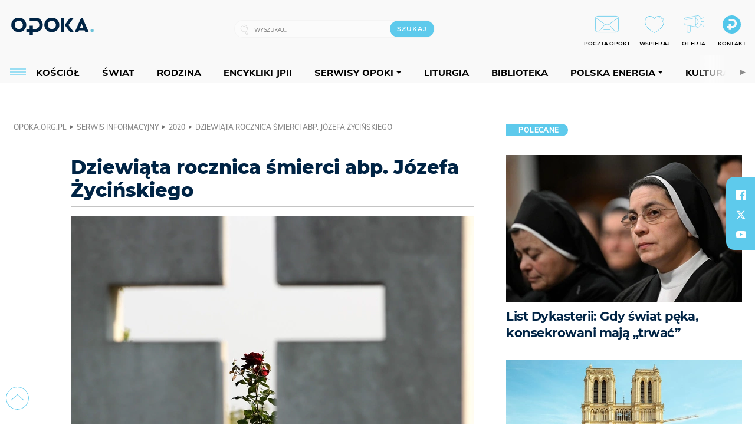

--- FILE ---
content_type: text/html; charset=utf-8
request_url: https://www.google.com/recaptcha/api2/anchor?ar=1&k=6LcwOuwUAAAAAKq9wIGoW2B5ey8UAQjuipIUAvZT&co=aHR0cHM6Ly9vcG9rYS5vcmcucGw6NDQz&hl=en&v=N67nZn4AqZkNcbeMu4prBgzg&size=invisible&anchor-ms=20000&execute-ms=30000&cb=cnjjfx6lizho
body_size: 48745
content:
<!DOCTYPE HTML><html dir="ltr" lang="en"><head><meta http-equiv="Content-Type" content="text/html; charset=UTF-8">
<meta http-equiv="X-UA-Compatible" content="IE=edge">
<title>reCAPTCHA</title>
<style type="text/css">
/* cyrillic-ext */
@font-face {
  font-family: 'Roboto';
  font-style: normal;
  font-weight: 400;
  font-stretch: 100%;
  src: url(//fonts.gstatic.com/s/roboto/v48/KFO7CnqEu92Fr1ME7kSn66aGLdTylUAMa3GUBHMdazTgWw.woff2) format('woff2');
  unicode-range: U+0460-052F, U+1C80-1C8A, U+20B4, U+2DE0-2DFF, U+A640-A69F, U+FE2E-FE2F;
}
/* cyrillic */
@font-face {
  font-family: 'Roboto';
  font-style: normal;
  font-weight: 400;
  font-stretch: 100%;
  src: url(//fonts.gstatic.com/s/roboto/v48/KFO7CnqEu92Fr1ME7kSn66aGLdTylUAMa3iUBHMdazTgWw.woff2) format('woff2');
  unicode-range: U+0301, U+0400-045F, U+0490-0491, U+04B0-04B1, U+2116;
}
/* greek-ext */
@font-face {
  font-family: 'Roboto';
  font-style: normal;
  font-weight: 400;
  font-stretch: 100%;
  src: url(//fonts.gstatic.com/s/roboto/v48/KFO7CnqEu92Fr1ME7kSn66aGLdTylUAMa3CUBHMdazTgWw.woff2) format('woff2');
  unicode-range: U+1F00-1FFF;
}
/* greek */
@font-face {
  font-family: 'Roboto';
  font-style: normal;
  font-weight: 400;
  font-stretch: 100%;
  src: url(//fonts.gstatic.com/s/roboto/v48/KFO7CnqEu92Fr1ME7kSn66aGLdTylUAMa3-UBHMdazTgWw.woff2) format('woff2');
  unicode-range: U+0370-0377, U+037A-037F, U+0384-038A, U+038C, U+038E-03A1, U+03A3-03FF;
}
/* math */
@font-face {
  font-family: 'Roboto';
  font-style: normal;
  font-weight: 400;
  font-stretch: 100%;
  src: url(//fonts.gstatic.com/s/roboto/v48/KFO7CnqEu92Fr1ME7kSn66aGLdTylUAMawCUBHMdazTgWw.woff2) format('woff2');
  unicode-range: U+0302-0303, U+0305, U+0307-0308, U+0310, U+0312, U+0315, U+031A, U+0326-0327, U+032C, U+032F-0330, U+0332-0333, U+0338, U+033A, U+0346, U+034D, U+0391-03A1, U+03A3-03A9, U+03B1-03C9, U+03D1, U+03D5-03D6, U+03F0-03F1, U+03F4-03F5, U+2016-2017, U+2034-2038, U+203C, U+2040, U+2043, U+2047, U+2050, U+2057, U+205F, U+2070-2071, U+2074-208E, U+2090-209C, U+20D0-20DC, U+20E1, U+20E5-20EF, U+2100-2112, U+2114-2115, U+2117-2121, U+2123-214F, U+2190, U+2192, U+2194-21AE, U+21B0-21E5, U+21F1-21F2, U+21F4-2211, U+2213-2214, U+2216-22FF, U+2308-230B, U+2310, U+2319, U+231C-2321, U+2336-237A, U+237C, U+2395, U+239B-23B7, U+23D0, U+23DC-23E1, U+2474-2475, U+25AF, U+25B3, U+25B7, U+25BD, U+25C1, U+25CA, U+25CC, U+25FB, U+266D-266F, U+27C0-27FF, U+2900-2AFF, U+2B0E-2B11, U+2B30-2B4C, U+2BFE, U+3030, U+FF5B, U+FF5D, U+1D400-1D7FF, U+1EE00-1EEFF;
}
/* symbols */
@font-face {
  font-family: 'Roboto';
  font-style: normal;
  font-weight: 400;
  font-stretch: 100%;
  src: url(//fonts.gstatic.com/s/roboto/v48/KFO7CnqEu92Fr1ME7kSn66aGLdTylUAMaxKUBHMdazTgWw.woff2) format('woff2');
  unicode-range: U+0001-000C, U+000E-001F, U+007F-009F, U+20DD-20E0, U+20E2-20E4, U+2150-218F, U+2190, U+2192, U+2194-2199, U+21AF, U+21E6-21F0, U+21F3, U+2218-2219, U+2299, U+22C4-22C6, U+2300-243F, U+2440-244A, U+2460-24FF, U+25A0-27BF, U+2800-28FF, U+2921-2922, U+2981, U+29BF, U+29EB, U+2B00-2BFF, U+4DC0-4DFF, U+FFF9-FFFB, U+10140-1018E, U+10190-1019C, U+101A0, U+101D0-101FD, U+102E0-102FB, U+10E60-10E7E, U+1D2C0-1D2D3, U+1D2E0-1D37F, U+1F000-1F0FF, U+1F100-1F1AD, U+1F1E6-1F1FF, U+1F30D-1F30F, U+1F315, U+1F31C, U+1F31E, U+1F320-1F32C, U+1F336, U+1F378, U+1F37D, U+1F382, U+1F393-1F39F, U+1F3A7-1F3A8, U+1F3AC-1F3AF, U+1F3C2, U+1F3C4-1F3C6, U+1F3CA-1F3CE, U+1F3D4-1F3E0, U+1F3ED, U+1F3F1-1F3F3, U+1F3F5-1F3F7, U+1F408, U+1F415, U+1F41F, U+1F426, U+1F43F, U+1F441-1F442, U+1F444, U+1F446-1F449, U+1F44C-1F44E, U+1F453, U+1F46A, U+1F47D, U+1F4A3, U+1F4B0, U+1F4B3, U+1F4B9, U+1F4BB, U+1F4BF, U+1F4C8-1F4CB, U+1F4D6, U+1F4DA, U+1F4DF, U+1F4E3-1F4E6, U+1F4EA-1F4ED, U+1F4F7, U+1F4F9-1F4FB, U+1F4FD-1F4FE, U+1F503, U+1F507-1F50B, U+1F50D, U+1F512-1F513, U+1F53E-1F54A, U+1F54F-1F5FA, U+1F610, U+1F650-1F67F, U+1F687, U+1F68D, U+1F691, U+1F694, U+1F698, U+1F6AD, U+1F6B2, U+1F6B9-1F6BA, U+1F6BC, U+1F6C6-1F6CF, U+1F6D3-1F6D7, U+1F6E0-1F6EA, U+1F6F0-1F6F3, U+1F6F7-1F6FC, U+1F700-1F7FF, U+1F800-1F80B, U+1F810-1F847, U+1F850-1F859, U+1F860-1F887, U+1F890-1F8AD, U+1F8B0-1F8BB, U+1F8C0-1F8C1, U+1F900-1F90B, U+1F93B, U+1F946, U+1F984, U+1F996, U+1F9E9, U+1FA00-1FA6F, U+1FA70-1FA7C, U+1FA80-1FA89, U+1FA8F-1FAC6, U+1FACE-1FADC, U+1FADF-1FAE9, U+1FAF0-1FAF8, U+1FB00-1FBFF;
}
/* vietnamese */
@font-face {
  font-family: 'Roboto';
  font-style: normal;
  font-weight: 400;
  font-stretch: 100%;
  src: url(//fonts.gstatic.com/s/roboto/v48/KFO7CnqEu92Fr1ME7kSn66aGLdTylUAMa3OUBHMdazTgWw.woff2) format('woff2');
  unicode-range: U+0102-0103, U+0110-0111, U+0128-0129, U+0168-0169, U+01A0-01A1, U+01AF-01B0, U+0300-0301, U+0303-0304, U+0308-0309, U+0323, U+0329, U+1EA0-1EF9, U+20AB;
}
/* latin-ext */
@font-face {
  font-family: 'Roboto';
  font-style: normal;
  font-weight: 400;
  font-stretch: 100%;
  src: url(//fonts.gstatic.com/s/roboto/v48/KFO7CnqEu92Fr1ME7kSn66aGLdTylUAMa3KUBHMdazTgWw.woff2) format('woff2');
  unicode-range: U+0100-02BA, U+02BD-02C5, U+02C7-02CC, U+02CE-02D7, U+02DD-02FF, U+0304, U+0308, U+0329, U+1D00-1DBF, U+1E00-1E9F, U+1EF2-1EFF, U+2020, U+20A0-20AB, U+20AD-20C0, U+2113, U+2C60-2C7F, U+A720-A7FF;
}
/* latin */
@font-face {
  font-family: 'Roboto';
  font-style: normal;
  font-weight: 400;
  font-stretch: 100%;
  src: url(//fonts.gstatic.com/s/roboto/v48/KFO7CnqEu92Fr1ME7kSn66aGLdTylUAMa3yUBHMdazQ.woff2) format('woff2');
  unicode-range: U+0000-00FF, U+0131, U+0152-0153, U+02BB-02BC, U+02C6, U+02DA, U+02DC, U+0304, U+0308, U+0329, U+2000-206F, U+20AC, U+2122, U+2191, U+2193, U+2212, U+2215, U+FEFF, U+FFFD;
}
/* cyrillic-ext */
@font-face {
  font-family: 'Roboto';
  font-style: normal;
  font-weight: 500;
  font-stretch: 100%;
  src: url(//fonts.gstatic.com/s/roboto/v48/KFO7CnqEu92Fr1ME7kSn66aGLdTylUAMa3GUBHMdazTgWw.woff2) format('woff2');
  unicode-range: U+0460-052F, U+1C80-1C8A, U+20B4, U+2DE0-2DFF, U+A640-A69F, U+FE2E-FE2F;
}
/* cyrillic */
@font-face {
  font-family: 'Roboto';
  font-style: normal;
  font-weight: 500;
  font-stretch: 100%;
  src: url(//fonts.gstatic.com/s/roboto/v48/KFO7CnqEu92Fr1ME7kSn66aGLdTylUAMa3iUBHMdazTgWw.woff2) format('woff2');
  unicode-range: U+0301, U+0400-045F, U+0490-0491, U+04B0-04B1, U+2116;
}
/* greek-ext */
@font-face {
  font-family: 'Roboto';
  font-style: normal;
  font-weight: 500;
  font-stretch: 100%;
  src: url(//fonts.gstatic.com/s/roboto/v48/KFO7CnqEu92Fr1ME7kSn66aGLdTylUAMa3CUBHMdazTgWw.woff2) format('woff2');
  unicode-range: U+1F00-1FFF;
}
/* greek */
@font-face {
  font-family: 'Roboto';
  font-style: normal;
  font-weight: 500;
  font-stretch: 100%;
  src: url(//fonts.gstatic.com/s/roboto/v48/KFO7CnqEu92Fr1ME7kSn66aGLdTylUAMa3-UBHMdazTgWw.woff2) format('woff2');
  unicode-range: U+0370-0377, U+037A-037F, U+0384-038A, U+038C, U+038E-03A1, U+03A3-03FF;
}
/* math */
@font-face {
  font-family: 'Roboto';
  font-style: normal;
  font-weight: 500;
  font-stretch: 100%;
  src: url(//fonts.gstatic.com/s/roboto/v48/KFO7CnqEu92Fr1ME7kSn66aGLdTylUAMawCUBHMdazTgWw.woff2) format('woff2');
  unicode-range: U+0302-0303, U+0305, U+0307-0308, U+0310, U+0312, U+0315, U+031A, U+0326-0327, U+032C, U+032F-0330, U+0332-0333, U+0338, U+033A, U+0346, U+034D, U+0391-03A1, U+03A3-03A9, U+03B1-03C9, U+03D1, U+03D5-03D6, U+03F0-03F1, U+03F4-03F5, U+2016-2017, U+2034-2038, U+203C, U+2040, U+2043, U+2047, U+2050, U+2057, U+205F, U+2070-2071, U+2074-208E, U+2090-209C, U+20D0-20DC, U+20E1, U+20E5-20EF, U+2100-2112, U+2114-2115, U+2117-2121, U+2123-214F, U+2190, U+2192, U+2194-21AE, U+21B0-21E5, U+21F1-21F2, U+21F4-2211, U+2213-2214, U+2216-22FF, U+2308-230B, U+2310, U+2319, U+231C-2321, U+2336-237A, U+237C, U+2395, U+239B-23B7, U+23D0, U+23DC-23E1, U+2474-2475, U+25AF, U+25B3, U+25B7, U+25BD, U+25C1, U+25CA, U+25CC, U+25FB, U+266D-266F, U+27C0-27FF, U+2900-2AFF, U+2B0E-2B11, U+2B30-2B4C, U+2BFE, U+3030, U+FF5B, U+FF5D, U+1D400-1D7FF, U+1EE00-1EEFF;
}
/* symbols */
@font-face {
  font-family: 'Roboto';
  font-style: normal;
  font-weight: 500;
  font-stretch: 100%;
  src: url(//fonts.gstatic.com/s/roboto/v48/KFO7CnqEu92Fr1ME7kSn66aGLdTylUAMaxKUBHMdazTgWw.woff2) format('woff2');
  unicode-range: U+0001-000C, U+000E-001F, U+007F-009F, U+20DD-20E0, U+20E2-20E4, U+2150-218F, U+2190, U+2192, U+2194-2199, U+21AF, U+21E6-21F0, U+21F3, U+2218-2219, U+2299, U+22C4-22C6, U+2300-243F, U+2440-244A, U+2460-24FF, U+25A0-27BF, U+2800-28FF, U+2921-2922, U+2981, U+29BF, U+29EB, U+2B00-2BFF, U+4DC0-4DFF, U+FFF9-FFFB, U+10140-1018E, U+10190-1019C, U+101A0, U+101D0-101FD, U+102E0-102FB, U+10E60-10E7E, U+1D2C0-1D2D3, U+1D2E0-1D37F, U+1F000-1F0FF, U+1F100-1F1AD, U+1F1E6-1F1FF, U+1F30D-1F30F, U+1F315, U+1F31C, U+1F31E, U+1F320-1F32C, U+1F336, U+1F378, U+1F37D, U+1F382, U+1F393-1F39F, U+1F3A7-1F3A8, U+1F3AC-1F3AF, U+1F3C2, U+1F3C4-1F3C6, U+1F3CA-1F3CE, U+1F3D4-1F3E0, U+1F3ED, U+1F3F1-1F3F3, U+1F3F5-1F3F7, U+1F408, U+1F415, U+1F41F, U+1F426, U+1F43F, U+1F441-1F442, U+1F444, U+1F446-1F449, U+1F44C-1F44E, U+1F453, U+1F46A, U+1F47D, U+1F4A3, U+1F4B0, U+1F4B3, U+1F4B9, U+1F4BB, U+1F4BF, U+1F4C8-1F4CB, U+1F4D6, U+1F4DA, U+1F4DF, U+1F4E3-1F4E6, U+1F4EA-1F4ED, U+1F4F7, U+1F4F9-1F4FB, U+1F4FD-1F4FE, U+1F503, U+1F507-1F50B, U+1F50D, U+1F512-1F513, U+1F53E-1F54A, U+1F54F-1F5FA, U+1F610, U+1F650-1F67F, U+1F687, U+1F68D, U+1F691, U+1F694, U+1F698, U+1F6AD, U+1F6B2, U+1F6B9-1F6BA, U+1F6BC, U+1F6C6-1F6CF, U+1F6D3-1F6D7, U+1F6E0-1F6EA, U+1F6F0-1F6F3, U+1F6F7-1F6FC, U+1F700-1F7FF, U+1F800-1F80B, U+1F810-1F847, U+1F850-1F859, U+1F860-1F887, U+1F890-1F8AD, U+1F8B0-1F8BB, U+1F8C0-1F8C1, U+1F900-1F90B, U+1F93B, U+1F946, U+1F984, U+1F996, U+1F9E9, U+1FA00-1FA6F, U+1FA70-1FA7C, U+1FA80-1FA89, U+1FA8F-1FAC6, U+1FACE-1FADC, U+1FADF-1FAE9, U+1FAF0-1FAF8, U+1FB00-1FBFF;
}
/* vietnamese */
@font-face {
  font-family: 'Roboto';
  font-style: normal;
  font-weight: 500;
  font-stretch: 100%;
  src: url(//fonts.gstatic.com/s/roboto/v48/KFO7CnqEu92Fr1ME7kSn66aGLdTylUAMa3OUBHMdazTgWw.woff2) format('woff2');
  unicode-range: U+0102-0103, U+0110-0111, U+0128-0129, U+0168-0169, U+01A0-01A1, U+01AF-01B0, U+0300-0301, U+0303-0304, U+0308-0309, U+0323, U+0329, U+1EA0-1EF9, U+20AB;
}
/* latin-ext */
@font-face {
  font-family: 'Roboto';
  font-style: normal;
  font-weight: 500;
  font-stretch: 100%;
  src: url(//fonts.gstatic.com/s/roboto/v48/KFO7CnqEu92Fr1ME7kSn66aGLdTylUAMa3KUBHMdazTgWw.woff2) format('woff2');
  unicode-range: U+0100-02BA, U+02BD-02C5, U+02C7-02CC, U+02CE-02D7, U+02DD-02FF, U+0304, U+0308, U+0329, U+1D00-1DBF, U+1E00-1E9F, U+1EF2-1EFF, U+2020, U+20A0-20AB, U+20AD-20C0, U+2113, U+2C60-2C7F, U+A720-A7FF;
}
/* latin */
@font-face {
  font-family: 'Roboto';
  font-style: normal;
  font-weight: 500;
  font-stretch: 100%;
  src: url(//fonts.gstatic.com/s/roboto/v48/KFO7CnqEu92Fr1ME7kSn66aGLdTylUAMa3yUBHMdazQ.woff2) format('woff2');
  unicode-range: U+0000-00FF, U+0131, U+0152-0153, U+02BB-02BC, U+02C6, U+02DA, U+02DC, U+0304, U+0308, U+0329, U+2000-206F, U+20AC, U+2122, U+2191, U+2193, U+2212, U+2215, U+FEFF, U+FFFD;
}
/* cyrillic-ext */
@font-face {
  font-family: 'Roboto';
  font-style: normal;
  font-weight: 900;
  font-stretch: 100%;
  src: url(//fonts.gstatic.com/s/roboto/v48/KFO7CnqEu92Fr1ME7kSn66aGLdTylUAMa3GUBHMdazTgWw.woff2) format('woff2');
  unicode-range: U+0460-052F, U+1C80-1C8A, U+20B4, U+2DE0-2DFF, U+A640-A69F, U+FE2E-FE2F;
}
/* cyrillic */
@font-face {
  font-family: 'Roboto';
  font-style: normal;
  font-weight: 900;
  font-stretch: 100%;
  src: url(//fonts.gstatic.com/s/roboto/v48/KFO7CnqEu92Fr1ME7kSn66aGLdTylUAMa3iUBHMdazTgWw.woff2) format('woff2');
  unicode-range: U+0301, U+0400-045F, U+0490-0491, U+04B0-04B1, U+2116;
}
/* greek-ext */
@font-face {
  font-family: 'Roboto';
  font-style: normal;
  font-weight: 900;
  font-stretch: 100%;
  src: url(//fonts.gstatic.com/s/roboto/v48/KFO7CnqEu92Fr1ME7kSn66aGLdTylUAMa3CUBHMdazTgWw.woff2) format('woff2');
  unicode-range: U+1F00-1FFF;
}
/* greek */
@font-face {
  font-family: 'Roboto';
  font-style: normal;
  font-weight: 900;
  font-stretch: 100%;
  src: url(//fonts.gstatic.com/s/roboto/v48/KFO7CnqEu92Fr1ME7kSn66aGLdTylUAMa3-UBHMdazTgWw.woff2) format('woff2');
  unicode-range: U+0370-0377, U+037A-037F, U+0384-038A, U+038C, U+038E-03A1, U+03A3-03FF;
}
/* math */
@font-face {
  font-family: 'Roboto';
  font-style: normal;
  font-weight: 900;
  font-stretch: 100%;
  src: url(//fonts.gstatic.com/s/roboto/v48/KFO7CnqEu92Fr1ME7kSn66aGLdTylUAMawCUBHMdazTgWw.woff2) format('woff2');
  unicode-range: U+0302-0303, U+0305, U+0307-0308, U+0310, U+0312, U+0315, U+031A, U+0326-0327, U+032C, U+032F-0330, U+0332-0333, U+0338, U+033A, U+0346, U+034D, U+0391-03A1, U+03A3-03A9, U+03B1-03C9, U+03D1, U+03D5-03D6, U+03F0-03F1, U+03F4-03F5, U+2016-2017, U+2034-2038, U+203C, U+2040, U+2043, U+2047, U+2050, U+2057, U+205F, U+2070-2071, U+2074-208E, U+2090-209C, U+20D0-20DC, U+20E1, U+20E5-20EF, U+2100-2112, U+2114-2115, U+2117-2121, U+2123-214F, U+2190, U+2192, U+2194-21AE, U+21B0-21E5, U+21F1-21F2, U+21F4-2211, U+2213-2214, U+2216-22FF, U+2308-230B, U+2310, U+2319, U+231C-2321, U+2336-237A, U+237C, U+2395, U+239B-23B7, U+23D0, U+23DC-23E1, U+2474-2475, U+25AF, U+25B3, U+25B7, U+25BD, U+25C1, U+25CA, U+25CC, U+25FB, U+266D-266F, U+27C0-27FF, U+2900-2AFF, U+2B0E-2B11, U+2B30-2B4C, U+2BFE, U+3030, U+FF5B, U+FF5D, U+1D400-1D7FF, U+1EE00-1EEFF;
}
/* symbols */
@font-face {
  font-family: 'Roboto';
  font-style: normal;
  font-weight: 900;
  font-stretch: 100%;
  src: url(//fonts.gstatic.com/s/roboto/v48/KFO7CnqEu92Fr1ME7kSn66aGLdTylUAMaxKUBHMdazTgWw.woff2) format('woff2');
  unicode-range: U+0001-000C, U+000E-001F, U+007F-009F, U+20DD-20E0, U+20E2-20E4, U+2150-218F, U+2190, U+2192, U+2194-2199, U+21AF, U+21E6-21F0, U+21F3, U+2218-2219, U+2299, U+22C4-22C6, U+2300-243F, U+2440-244A, U+2460-24FF, U+25A0-27BF, U+2800-28FF, U+2921-2922, U+2981, U+29BF, U+29EB, U+2B00-2BFF, U+4DC0-4DFF, U+FFF9-FFFB, U+10140-1018E, U+10190-1019C, U+101A0, U+101D0-101FD, U+102E0-102FB, U+10E60-10E7E, U+1D2C0-1D2D3, U+1D2E0-1D37F, U+1F000-1F0FF, U+1F100-1F1AD, U+1F1E6-1F1FF, U+1F30D-1F30F, U+1F315, U+1F31C, U+1F31E, U+1F320-1F32C, U+1F336, U+1F378, U+1F37D, U+1F382, U+1F393-1F39F, U+1F3A7-1F3A8, U+1F3AC-1F3AF, U+1F3C2, U+1F3C4-1F3C6, U+1F3CA-1F3CE, U+1F3D4-1F3E0, U+1F3ED, U+1F3F1-1F3F3, U+1F3F5-1F3F7, U+1F408, U+1F415, U+1F41F, U+1F426, U+1F43F, U+1F441-1F442, U+1F444, U+1F446-1F449, U+1F44C-1F44E, U+1F453, U+1F46A, U+1F47D, U+1F4A3, U+1F4B0, U+1F4B3, U+1F4B9, U+1F4BB, U+1F4BF, U+1F4C8-1F4CB, U+1F4D6, U+1F4DA, U+1F4DF, U+1F4E3-1F4E6, U+1F4EA-1F4ED, U+1F4F7, U+1F4F9-1F4FB, U+1F4FD-1F4FE, U+1F503, U+1F507-1F50B, U+1F50D, U+1F512-1F513, U+1F53E-1F54A, U+1F54F-1F5FA, U+1F610, U+1F650-1F67F, U+1F687, U+1F68D, U+1F691, U+1F694, U+1F698, U+1F6AD, U+1F6B2, U+1F6B9-1F6BA, U+1F6BC, U+1F6C6-1F6CF, U+1F6D3-1F6D7, U+1F6E0-1F6EA, U+1F6F0-1F6F3, U+1F6F7-1F6FC, U+1F700-1F7FF, U+1F800-1F80B, U+1F810-1F847, U+1F850-1F859, U+1F860-1F887, U+1F890-1F8AD, U+1F8B0-1F8BB, U+1F8C0-1F8C1, U+1F900-1F90B, U+1F93B, U+1F946, U+1F984, U+1F996, U+1F9E9, U+1FA00-1FA6F, U+1FA70-1FA7C, U+1FA80-1FA89, U+1FA8F-1FAC6, U+1FACE-1FADC, U+1FADF-1FAE9, U+1FAF0-1FAF8, U+1FB00-1FBFF;
}
/* vietnamese */
@font-face {
  font-family: 'Roboto';
  font-style: normal;
  font-weight: 900;
  font-stretch: 100%;
  src: url(//fonts.gstatic.com/s/roboto/v48/KFO7CnqEu92Fr1ME7kSn66aGLdTylUAMa3OUBHMdazTgWw.woff2) format('woff2');
  unicode-range: U+0102-0103, U+0110-0111, U+0128-0129, U+0168-0169, U+01A0-01A1, U+01AF-01B0, U+0300-0301, U+0303-0304, U+0308-0309, U+0323, U+0329, U+1EA0-1EF9, U+20AB;
}
/* latin-ext */
@font-face {
  font-family: 'Roboto';
  font-style: normal;
  font-weight: 900;
  font-stretch: 100%;
  src: url(//fonts.gstatic.com/s/roboto/v48/KFO7CnqEu92Fr1ME7kSn66aGLdTylUAMa3KUBHMdazTgWw.woff2) format('woff2');
  unicode-range: U+0100-02BA, U+02BD-02C5, U+02C7-02CC, U+02CE-02D7, U+02DD-02FF, U+0304, U+0308, U+0329, U+1D00-1DBF, U+1E00-1E9F, U+1EF2-1EFF, U+2020, U+20A0-20AB, U+20AD-20C0, U+2113, U+2C60-2C7F, U+A720-A7FF;
}
/* latin */
@font-face {
  font-family: 'Roboto';
  font-style: normal;
  font-weight: 900;
  font-stretch: 100%;
  src: url(//fonts.gstatic.com/s/roboto/v48/KFO7CnqEu92Fr1ME7kSn66aGLdTylUAMa3yUBHMdazQ.woff2) format('woff2');
  unicode-range: U+0000-00FF, U+0131, U+0152-0153, U+02BB-02BC, U+02C6, U+02DA, U+02DC, U+0304, U+0308, U+0329, U+2000-206F, U+20AC, U+2122, U+2191, U+2193, U+2212, U+2215, U+FEFF, U+FFFD;
}

</style>
<link rel="stylesheet" type="text/css" href="https://www.gstatic.com/recaptcha/releases/N67nZn4AqZkNcbeMu4prBgzg/styles__ltr.css">
<script nonce="IoE_x5_gwznAVZrfjssBEA" type="text/javascript">window['__recaptcha_api'] = 'https://www.google.com/recaptcha/api2/';</script>
<script type="text/javascript" src="https://www.gstatic.com/recaptcha/releases/N67nZn4AqZkNcbeMu4prBgzg/recaptcha__en.js" nonce="IoE_x5_gwznAVZrfjssBEA">
      
    </script></head>
<body><div id="rc-anchor-alert" class="rc-anchor-alert"></div>
<input type="hidden" id="recaptcha-token" value="[base64]">
<script type="text/javascript" nonce="IoE_x5_gwznAVZrfjssBEA">
      recaptcha.anchor.Main.init("[\x22ainput\x22,[\x22bgdata\x22,\x22\x22,\[base64]/[base64]/[base64]/ZyhXLGgpOnEoW04sMjEsbF0sVywwKSxoKSxmYWxzZSxmYWxzZSl9Y2F0Y2goayl7RygzNTgsVyk/[base64]/[base64]/[base64]/[base64]/[base64]/[base64]/[base64]/bmV3IEJbT10oRFswXSk6dz09Mj9uZXcgQltPXShEWzBdLERbMV0pOnc9PTM/bmV3IEJbT10oRFswXSxEWzFdLERbMl0pOnc9PTQ/[base64]/[base64]/[base64]/[base64]/[base64]\\u003d\x22,\[base64]\\u003d\\u003d\x22,\x22w5R7w5fDqcKPwpMBXgbCocKBwowgwpRSwq/CuMKIw5rDil9JazBKw7JFG1IFRCPDqMKgwqt4cFNWc2oxwr3CnHHDqXzDlhbCtj/Do8K/[base64]/DslZFIcOVwptYwo/DsyZRwpNVXMO1UMKlwofCn8KBwrDCn3U8wqJrwrXCkMO6wrzDmX7Dk8ODBsK1wqzCmgZSK34WDgfCgsKBwpllw4tgwrE1CMKTPMKmwrXDjBXCmzwfw6xbGVvDucKEwpBCaEpHGcKVwpseU8OHQHVJw6ASwqVFGy3Cp8Olw5/CucOZJxxUw4/DpcKewpzDqzbDjGTDqXHCocODw4Zgw7w0w6PDvwjCjgoTwq8nYgTDiMK7GB7DoMKlPzfCr8OEXcKeSRzDl8KEw6HCjW8DM8O0w7HCsR85w5RhwrjDgCwRw5o8cDNofcOAwpNDw5AJw6crA3l7w78+wrlCVGgVB8O0w6TDuGBew4l6VwgcTE/DvMKjw5Bue8OTDMOfMcORGsK8wrHChwgHw4nCkcKtNMKDw6FrGsOjXxZ4EENFwo50wrJjEMO7J3vDtRwFJsOlwq/DmcK0w6I/DzvDs8OvQ0F3N8KowrLCsMK3w4rDpcOGwpXDscOvw7vChV5hf8KpwpkRUTwFw6jDjh7DrcOkw63DosOrdsOgwrzCvMKawqvCjQ5dwpM3f8OdwoNmwqJ+w5jDrMOxGWHCkVrCvxBIwpQtK8ORwpvDqcK+Y8Orw5vCkMKAw75xADXDgMKPwr/CqMOdWFvDuFNXwojDviMTw6/Cln/CgmNHcGslB8O7FmJJZWTDombCm8OWwoDCgcOzI3TCvxTClgI6fATCr8Oiw5tzw6tRwohnwqBMZjLCm3vDlMKGecOyGcO3dAgRwq/CliYiw6vCkljCmMOYQcO8ayzCtcOcw7TDg8KUw7wSw6fCtMOgwofCq3w8wr5dDHTDsMKJw5HCq8KwXTEqAT4kwrUvSMKcwo5fEsOrwpjDhMOQwp/DvsKKw7VHw6rDiMKhw740wrJcwrfCljg6YcKXVWdSworDi8OkwpVxw6V1w7TDuQ4fE8KFPMOcPHQWO0dCElsHcSDCgz/[base64]/CgRQPdcKhwqRRc2c9agPCpcKJw6oMBMKOYsOwaQIXw5B4wpTDhCjChsOEwobDusOHw5vDgQUYwrXCsX0RwoLDq8KJHMKKw5XCpsKtf1HDq8K+T8KrCcKAw5JlAsKyaF3Dp8KNBSDDh8Oxwq/DgsKHOMKmw5LDuk3ClMOZdcK4wrgtXCzDlcORBcO4wqZhwq45w6szIcKmX2luwqJ6w7IdLcK/w4DDvF4HfcOSQytGwoLDisOFwoYEw4M5w6YAwrfDq8K5f8OIEsOlwo5bwqfClyTChsOeF1Z8T8O5MMKhUV9NdFDCm8OYfsO+w7kjF8Kgwr18wrVOwrpzS8KkwqHCtsOdw7kDGsKobsOvKzbDnsK6wqvDssK/wqTChFAYG8KbwpbDpmg7w6LDssOMK8OOwr3ClMODZk9PwpLCrQIWwoDCoMKvYns4VsO6RBDCp8OFw5PDsClcdsK6IHnCvcKfLx9ibsOcZHVjwrTCoCEhw4R1NlHDlsKpwo7Dk8Kbw6HDp8OPWcO7w6nCnsK4YsOfw5vDrcKowobDg3M+AsOswo/Dl8Oaw4EPMTQrf8O5w7vDuCJ3w5JHw7bDnltZwojDuVrCtMKOw5XDs8Otwr7CucKNWcONC8KUcsOpw5Bowr1tw4R1w7XCusO9w4cCasKAe0XChTXCuhXDvMK1wonCh1zCmsKXWR5cWBvCkR/[base64]/Dg8OwNsKyN8Oxw6wTIFzCi8O7w5J6BTLDmHfCgTYIw6LCglk1wpPCv8OlLMKLKBAZwpjDh8KPI1XDi8KiOUPDo0jDrnbDjgcqUcORGcOCX8KEw6hNw489woTDgsKtwpfCtx/Co8OPwpIEw4/[base64]/w5IXw4tKFAN9BmFcwrvDoU0fFsONwrHDu8KwYy/CtMOxaUQ7woJmLMOUwobDnMO9w6BfPGIQw5MpesKxCzLDgsKFwpUdw5PDnMO0C8KROsOaQcOfLsK1w5jDvcObwqzDrC/CpcOFacOnwqEGJl/DoibCocOSw6rChcKtwoXChWrCu8Kgwr4lYsKkeMKZcVUIw5Vyw7waflYzCMOZcTLDowvCgMOcZC/DkhHDu2YKE8OLwrPCp8OSw4prw4wMw4hXZcOEDcKAd8KFw5IZWMOCw4UKbibDhsK7VMKdw7bChMOGLMORACPCvwNBw7o1ChrCjC5gPMKKw77CvD7Dkj8hNsONUjvClCrCksK3NsO2wpjChXYNDcK0GsKBwopTwp/DkFzDtgImw63DosKhT8OrAcOPw7dkw4Nva8OWAQ0mw7oRNTTDicKfw5RQT8OTwpPDgkBMN8KxwrLDv8KYwqDDok9YdMKuB8Kgwo0fIlI7wo0Ew77DpMKgwq1cew3CgiHDpsKBw4l/[base64]/CjGhaw7NDwq7DrF8aVsKDWHU3w7rChHDCr8ONfsKIW8Otw5bCtcOtZsKRwobDucOvwp5teHsKwoXDi8KEw6pSQsOldMK4wrdadMKqwpxLw6XCvcO1S8OTw6nDtsK2DXjDnw7DtcKVw73CisKldGVbNMOQBMOIwqkjw5Q5C1kfNzdzwqrCtFTCusK+Wg/DiU3CmWgzRFfDkQIxC8KUTsOxPkXDqmXDtsKNw7hzwoM9WTjCksOtwpdAHivDvy/Dll9RAcObw4PDtj9Hw4HCp8OAZF8qw53CtcO6TkrCj1AOw510ZMKLfsKzw5/[base64]/DiwJaZXDCgMKJw6TDq8OAw6AYHW/CslLCthfCnsO7CzbCuCrCosK5w7JAwpDCj8KvHMKjwoMHMTBgwrHDj8KPVxhHBcKHWsO3CRHCp8KBwrE5CsO4RW0Hw5rCocOad8Oxw6TCvVLCp0cIRAslZVjDqcKAwovCkBslecO9McOvw7fDsMO/E8Ouw6oFA8OSwqsVwq1IwqvCjMKMEcKlwofDmsOsH8OZw5DCmsOtw6PDthDDrilEw5tyB8K5wrzCj8KJb8Kew4bDusOyOxo9w6/Dr8OKV8KoZ8K5wrENTsOHQMKew45YaMKZXm16wpbCl8ODUDFqFMKmworDpg1SfBrCv8O/Q8OnaXc9e2nDvsKnGGBDYFwqJ8K8WVbDr8OhXMKEMcOcwqbCo8O9dj3DsxRvw7LDvsOjwp3CpcOhbVfDmV/[base64]/[base64]/Cq3tjwqbCiEtUw4RQNhbCrFPDu8OYIcKUGSt1ecKLQMOyM0jDiDDCrMKLdDLDl8OdwoDCgXoRDsOCe8Kww51pcsKJw7nChC0Zw7jCtMO4AhbDtQvCmcKNw4TDkwPClUQjVMKxPSDDklvDqsOVw5UcQsKHcUViY8K+w7DDgifCpMKXFsO6wrTDu8KZw556RTHCkB/DpAIfwr0GwpLDqsKww4PCisKzw5bDhiZbasKPVHQARULDgloowpzDu1PCtV/ChsO9wolNw4YIbMK0UcOsecKPw4ZNaRbDr8KKw4psR8O/UTvCtcK3w7nDtcOmTTLCpzsfTMK2w6bCmkTCvl3ChjHDt8OaHcOYw7lAGMOfbRIyCsOsw67Dn8KKwrpFW1jDnsOowq7CmErDlEDDhl0/Y8OdWMOYwonCoMOlwp/DsgjDj8KeRsKUHUjDoMKGwqVqXkTDvELDt8ODQjcrw4hxw6kKw4tGw4rDosO/bcOow6/DjMOsVhEvw7snw7wQcsOVGFNiwpBVw6DDocOBYiFAMsKQwqjCscOXw7PCswgbXcKbGMKiRScdW3jDlngfwq7Dm8K1wp3Dn8Ksw4DDkMOpwr0Pwr3CsTE0wrp/NSJkGsKSw5fDpH/CgFnCtXI8w5TCrcKMPGDCvHlHMUvDq1bCuRcQwow2w73CnsK7w4/DuA7DqsKQw6vDqcOpw7tdb8OlNcO7Hg57N3xZWMK6w40jwoF8woAVw5M/[base64]/esK1w4/DhMKuwpErw5XCjsOXfgrCuz7Dh0nDjlVBw7XDmk4HZEQTL8OjTMKbw7XDnMKMOMO6wrEHd8OWwrvDvMKbw6rDhsKiwrzCshXDmRfCumNnJBbDvWzChgLCjMORIcO/[base64]/CqsKWw7/[base64]/IzxgfmcYTUvDjXnCkzHDigJ3worCjjnCpyjCncK9w4IdwpozImFNYcKOw73Dkg43wo3CuB59wrfCv0U6w5gLw69iw7cbw6DCncOPO8K7w41aeGhdw6bDqkfCjMKqZF9HwqzCmhomPcKdAgkhGQhpHMOTwqDDgMKXfsKuwrfDqDPDpCrCqAkXw7HCun/DhQHDpsKNZhwYw7bDvCDDqH/CsMKsRW8xVsKVwq9PaRHCj8KMw47CicOJQsONwqJpe0diZRTCihrCkcOlF8OBUWHCrWxLQcKEwqN2w45bwonCuMO1wrXCu8KFH8O8Rw7DpcOuw4nCp1VFwpMrVMKHw4NKeMOVFFDCsHLCkigbJ8KodjjDhsK7wrLCrR/DpT3CucKBG3BLwrrCuT3Co3zCgSQyDsKoWcKwBUPDpcOCwo7Cv8K/cy7Csm8cKcOgOcOqwoh0w5XCjcO8asOgw7PCgx3DoQfCmG9SW8K4dnAbw6vDgl8VT8K8w6HCgErDszgJw7d0wqQkEk7CrxLCuU/DuAHDjl3DgWLCqcOwwpNPw7dew4PDkl5HwqNfwpbCt3/DucK8w5HDh8OnY8O8wr94UhF2woTCi8Ozw7cMw7/DrsK6NCzCui7DrnnCh8OnccO6w4hlw5Z/wr9vw4UCw4QUw7PDlMKvfcOywr7DjMKmFsK7ScK4EsKHNMOkw5TCjXhJw6Yowps+w57Dn3vDvUjDhQvDgDTDhwPChxEjfUcXwpnCowrDlsKQMz4ADF7Dr8KAbALDshPDtjvCl8K0w4zDvMK/[base64]/CrsKgw7MMwqLDmMK/w7gIwpDDnBTCnXVbwohrwqpZw6nDlDlmRsKzw5nDi8OxXnQ1TsKrw59iw5nCv1cRwpbDuMOCwpPCtMK7w53CpcKYMMKHw79BwpQBwqhYw7/CimYIw6rCgSXDskDDkj57S8O8wrhtw54DD8OhwpbDqMODDADCqhlzLCjCgsKGK8OmwqvCigTDlnlJcMKbw5E+wq1MDHccwo3DnsONUsO8d8Oswqd/wrzCunnDlMO5ey7CvT/[base64]/LmTCgW/DhMOoXxBiFXp9wqdcNUTCicK/RcKKw7DDgljDjsOYwoHDg8KKwrrDjQzCv8KvaH7Dj8KMwqTDjcOvwqnDrMOXDlTCs1LClcKXw7vCu8OEHMKhwoHDkxkPJj8IesKyckx6CMOaAsORIBlywrrCh8Ova8OLcUs5woDDvEwNwo8+J8KywpjCi1cyw78KSsK1w6fCicOkw4/CgMKzPcKbAxhxUhrCvMO5wrkPwrt8E0Uxw77Ct07DhMKfwozCjMOmwpXDmsORwo8EBMKJci/DqlPDuMKHw5tQB8KEfn/CgDjCmcOZw47DksKdAg/CiMKPDHnCoGpXf8OAwrHCvcKIw5UKP0JVamjDssKDw7wdZcO9AFvDnsKJaQbCgcOuw75AZsKiBcKgU8KeIcK3woRYwpTDviIhwqJ5w5nDtDpnwqDCm0oTwqrDrFJcLsO9wrc+w5HDjU7Ckm06wpbCqsOnw5/CtcKCw6RaOW5kBx7CtwZKCsKif1LCm8KuTwwrR8OrwrlCBw0IKsO0w6bDtgvDn8O0ScOZbsOcP8Khw5dNZyZoRiU1RCVOwr/DsWsuDGdww4Jpw743w6vDuR5bZRRAdGXCtMKnw6wIVh4wN8OMwqLDhhjDtcOyJGTDuiN0OBVywrjCiyQ3wok5SA3CjMO5wpzCij7CrwHDkQUHw7TDhMKzwoE8w7xOfETChcKLw53DlsOYbcKbAsO8w5tEw74OXzzDi8K/wr/CgAUEX1nDqsO+DcKpw7oJwq/CjGZ8OMOVFMKMZH3CoE0JEn7Dog3DoMO8woMOU8KrVsKJw4ZgFcKsGMOhw4fCnV3CksOvw4Q2fcOxdQsYHMOHw5/[base64]/Djkp7I8Kewp/DscK3IUwJwpPCiMO+acOPw4TDsQPDl08QWMKkw7/DuMOZZMOcwr0Kw4EOL1DCq8KmHR5gAx7CjwfDoMKjwo/ClsOow6fCvcOzScKcwqXDpwHDvg7DhUkxwqvDt8KDRcK1EsOMR0IAwrUswqskfTzDghFww53Cii3CvEN2wpnCnznDp0FCw4XDrGdew6Ecw77DhDLCsiAtw7jCnWZhPkFzWXbDijoDNsK8VB/[base64]/[base64]/DqAZuewY/[base64]/AGDDq8KBMMOEw7PDiMOXVsOgwpIWC8Klwqw+wpbCg8KTdkxvwqIFw59VwqM2w4bDocK5QcK3w5NeUUrDp2s/w6BIeD8PwpsVw5fDksO6woDDo8KWw48Jwr55T3rDusOQw5TDvnLCmMKgZMKiw4/DhsKyfcOOPMOSfhLDosKvEnzDtsKvMsOnNX3DrcOyNMKfw4ZuAsKhw6nCrS5twolhPS4iwp3CtkDDvsOGwqjCm8K3OilKw5DCi8OuwqzCpH/Cmi9nwrRyFsOqbMOKwo/ClsKEwr7Dl3rCtMO4LMKbJsKSwrnDgWVBXEV0QcOXScKHG8KNwqzCgcOQw4daw6Fxw4/ChAkAwp7Cr0TDk1jCmGvCkF8PwqHDq8K3OcKmwqduTBg/wpDCrcO5LGDCkm1Iw5I5w6p+AcKAekglYMK1LEPDjjFTwosnw53Di8OMdcKXGMO7wrZ3w67DssKCYsKocMKDTMK8FF8AwpjDpcKsAAbCtUHDusOaQAUHKz88AFzCoMOhYcKYw59ETsKRw7hqIWPCog/[base64]/UgHCr2UhYcKTOsKhwpHDmT/Cux7CojwtfsK5wrwzJhPCk8O8wrrCoSjCm8O+w4zDjmFZXj/CnDLDnMKnwqcvw7HDsmpJwo7CuVJ4w7jCmGgsGcOHdsKheMKwwqp5w4/CpsOfHnDDpj3DswrDjFvDr3LCh37CnVfDr8KOGsK/ZcK/OMKKB1DClVwawrbCkEwAAG8ndhzDoWvCiA/Cj8KQF0ZCw6UvwoQCw7fCv8O5fhlLwq/CocKiw6HDjMKvwrLCjsOhO3rDgCcIUcOKwqXDsF5WwqlXOjbCoyNPwqXCocKATj/[base64]/Cm0MqEMKIw7gvw47CryxZwpnCuDXDu8OawrjDm8Opw6rDo8KXwopAH8KtLXjDtcOXMcKmJsKJwqQEwpPDhnQkwoDDt1lIwpzDhE90USTDtnPDsMKJwrrCt8Ktw5BLEzZWw7TCo8Kmb8KWw6NDwqPCtMOiwqTDq8O2HsOQw5jCuH9/[base64]/[base64]/DrsKZwo/Cl2LDrMKyBEfCisOhGsKyMcOqw7fDnj10NsKdwoPDhsKNN8Oowr0Xw7/CtxAsw6oyQ8KFw5fCvcOcQ8KERErDm0M/cnhGFTzCmTDCiMKoRXI3wqXDslRiwr3Do8Kmw5PCpcOVIBfCvwzDgxHDsnBoYcOEAzwKwoDCq8KbKsO1GkcOZcKvw585w5zDmcOhc8K1M2LDvR3CvcK6F8O1DsKnw5ZNw7bCtmkIfMK/w5QhwplAwoB/w5xyw7pMwrbDmcKPBG3Ds1sjUBvChgzChQA1Sj0bwowuw7HCjMOawrckW8KyNhR5P8OOM8KGVcKmwrRUwplRZcO1K2tUwrbCocOswqTDpR10WFXClQdbEsKJdWHCklnDtHbCrcKzZMKbw7TCgMOURcOAdUrDlMKWwrp7w7YXYsKmwp3DumTDqsKFQDUOwpcDwpvDiz/DlSbCpWwGwrxVCRrCo8O4worDscKQQcOSwp3CuT/DngVwYyTChRszN0N/wp/Ch8O3K8Knw71Yw7fCgWHCtMO0NH/Cn8OkwqTCnUAPw7ZNwr7CvHXCkcOqwqwJw74jCB/DhXPClMKFw4tnw7HCscK8worCpcKuCQAJwrjDhy1uI2/CnMK9CsKnO8KvwqRQY8K0O8KzwroLLVtJHg91wpvDrH7Cs14pJcOEQkHDocKJIkTCjsK5LMOvw5cnHWvCiglMLWXDoG5Kw5Ytwp3CvjIEw7cZJ8KScVwvE8Orw5cJwr58RA5QKsOaw70VSMKZUsKOZcO2SD/CksO6w7Rmw5DCiMOAw7PDh8OgUjzDv8KaMsK6BMOYGVvDuAHDqsOGw7/[base64]/CjQDDplkIwrVLwqVow67CjyDDtGPCtsO9QUXCjXTDlcK9IMKEIwpyFyTDqyo0wq3CnMKXw7zCuMOMwpHDhxnDk0bDonHDhTnDo8KCcMKBwpQOwpJPcSVXwpXCl31jw6YzQHZzw5MrK8KHEyzCg1pKwosGT8KTCsKmwpwxw7nDncObWMOsD8OzWVkVw7/DlMKYTFtfbcK/wqEuwq7DkC/DsHTDvMKmwokMXD0Pa1oBwpV+w74fw6xvw5YIPWwcFDfCogkSw5lBwolnwqPCncOVwrPCogjCh8KfSyTDgjXChsKYwqJlw5QJUXjDm8KZIDkmf2BIUSXDp1N5wrbDnMOYJMO/[base64]/ChDE9HxszMsOXwrbCgSrCiMKyRj1bwoZFwpDDoRUxOsKbKFzDui8Qw4TCi0g8Z8Oiw4DCgwIWchPCn8KFSzsnbR7CmEYPwqRZw7w1ZEdkw7k7ZsOsScK7fQQRD0d/w5DDpsOva0TDoCoqWjLCv1N7T8OmJcK0w5Z2cWxsw5MHw7/DnmHCuMOow7NiUHnCn8KKbEDDnho6w7wrIRxyVT19wqrCmMOrwr3DgMOJw7/DjVzDh0RoLcKnwoR3ScOMOGPCnDh4w5zCpsOMwp7DssORwq/DlgrDjFzDrsOKwqV0wqnCtsO3D0FwSMOdwp3DliPCij7CuhTDrMKwL0sdEkcsH2huw4BSw6RJwp7DmMKqwoFQwoHDs3zClyTDuxhsWMOpVg0MHMKkDsOuwqjCo8KybU95w7nDo8K1woFFw6/Do8KFY2TDosKnNAfChkkBwqYHasKLelRsw5o/[base64]/[base64]/DvVTCo8KBw6vDmEbDiH1ZMDHDm8K5w7wvw7DDoWjCjMOzecKpGcKSw7zDssOFw7wmwpzCmhbCi8K1w5jCoEPCmsO6BsOsFcOgQhrCqsOESMKvNih0wqlawr/[base64]/ZkvDpsKrTlLDgcOJHsOuLgvDpyzCqsO+w4jCqMKeCj5Zw6VzwrdtCXVdH8OAPMKGwo/Cq8O+L0HCjMOSwpQtw5kow4R5wobCtMKcYMOawpnDmVXCn0HCr8KcHcK7FTAdw43Dk8KfwojDlh5Cw4TDu8Ksw4gRBsKwCMO0IcO6fAx3acOGw4XCjHAfbsOednYYUCjCozLDscOtOFRvw6/DjCV6wrBEIDDDlQ5BwrvDhijCk3gwNUBhw77Cm2p9ZMOKwocZwrfDuC0cw4HDmw1+SMOhdsK5IsOaGsO1aEbDig9Pw4TCmSfDsTBqQsKIw6MJwo7Cv8O8WMOPIHbDmsOCVcOUQ8KMw7rDrsKeFBFMcsO2w4vDo3DCjyAfwp0/FcKnwoPCqsOLFg0ER8KBw6jDry0rXMK1wrnCl3bDnsOfw7omUHpDw6HDs3LCvcONw7R6woXDusKnwp/Dt0ZFdGPCnMKOdMKLwpjCrcKSwr42w5PCs8KGF2nCmsKHYBvCv8K9Ki7Ci1jDmcKFXQjCqWTDpsOKw5kgGsOuQMKZKcO2Dh/DmsO+UsOnEMOvF8OkwqrClMKtBQ59w4XDjMO3EW/CgMO+N8KcPsOrwrBswqhhUcKowpDDm8OEc8KoLgPChBrCvsOLwrlVwrFQw7Bdw7nCmmbDrUPChTHCijDDosOVCMOkwo3Cu8K1wqXDsMO1wq3Di0A0dsO/InzCrQsZw5rDr1B1wqQ4YXvCuA7Cl3fCp8OGW8KcC8OcR8OhahpWA3M7wpZEEMKGw67ClXE2w70uw6fDtsK3ZsKxw7ZWw5XDnT/ClB5BCRzDrXPCrncdw7B4w6R0T2DCjMOSw73ClsKzw7MCw57Dg8O8w5xawo8yRcOSE8OcLsO+WcOww7nDu8ORw7/Dq8OOEUwdcyNmwrbCscKyLQrCo3ZJMcOlA8OZw7TCicKkPMOJB8KswpjDvMKBwofDkcOgeBQOw6EVwpQzF8KLHsK5RMKVw6NkacOrI2TCo1fDlcKTwpwRdXDCmibDt8K+W8Odc8OUQcO9w4N/B8K0Kx4pWW3DhGnDm8Klw4MkF2DDrBNFcgxKfRAnO8OMwrjCk8OcV8OPZRMuVW3DusOpTcOTBcKFwqUpBMOywrVNCsK/[base64]/CkMK9w6bCpDTDh8KRaMK/wrPClsK2WsKgwpjCkGfDn8KWG1nDv00GUcOVwqPCjsKOABN9w5hgwqgJGX45QcOOwoHDgsOfwrLCrU3CvsObw419CTjCvcOpXcKBwoLCvB46wojCssOdwqoABcOvwphrcsKSOCTCh8OtIgTDohDClCvDsjnDpcOFw603wqvDqk5MCzlTw7TDvF/CrA96O1oFDcORcMKRS2zCh8OjLHJRXyfDl13DtMOrw7kNwrLDv8K9wrknw6Y3w6rCvSnDnMKmfXzCrl/ClGkww63DrMKWw6JFecKnw5LCm3EMw6DCtMKmwrITw5HCgGFzLsOnHiLDncKHZsKIw7oew4ZuGHXDocOZE2bCvTxtwqJtZcORwovDhTLCk8KrwpJ+w63DkTlpwocnwqnCpCHCn3LCusKKwrrDugnDksKFwr/Cv8OrwoYTw4DDqi1zDHwMwp8TWcKNbMK/[base64]/CgGMgTkvCoMKQw7jCvjZVw7PDrsKXNndew6zDqXF1wrPCsXYww7HChMKtbMKRw5Jpw7MCd8OOEzPDmsKjWsODTBbDmkFgA0ZsIVzDum9/FXrDo8KePnwFwoVxwocLWQwpEsO2w6nCkE3CkcOaQR/[base64]/w55swqPCvcKNw7kHXsOgIyVmw4Vew4nChsO/d3MkDCNAw7V7wotYwqPCjUbDsMKIwq0pf8KFwqPCmBLCog3DvMOXHSzDk0J8J2zCgcKESwx8RSfDk8KAUAc7FMO1w6BMRcOmw47Dlk7DnkBxw75gHwN5w4Q/dHjCq1LDqyzDvMOpw4LCkiltJVrDsE81w5XCvcKTT2FzIErDgi0lTMOvwprCpUzChyvCr8Ofw6rCpRzCmlrCv8OZwoHDvsOrdsODwqtOA0AsekvCqnDCukBdw6zDucOACl8wScKFw5bCsGnChHNOwpzDljBkUsK5XlzDnD3DjcKvcMOGeD/Dm8K6LsOBNMKmw5jDiis/HwzDn0gbwodHwqHDg8KLbMK9OsOXE8O9w7XDi8O9wrRiw4spwqDDpirCsTgQXmdEw4Qfw7XCvj9eYEgeVgVkwos5UVRXKsOzwrvCmWTCugcFMMKmw70nw7xOwr3CucObwq8YO1vCtMK0EGbCiEARwoBXwq/CncO4J8Kww6pswr/ClFl1LcOWw6rDgWvDoTTDocOFw5Vjw7NMB1Fewo3Dl8K4w5vChhR2w5vDh8KowqpYcGZxwqzDg0PCvGdHw77DjUbDrT9Zw4bDqVrCjm8hw67CjRbDn8OYAMOzXsK4wovDiCfCtsKMP8OMSi1WworDkzPChcKQw63ChcOeZ8KWw5LDg3MaSsKGw5/DqsOcS8Ofw6nDsMOeW8OWw6phw7hlMS8BYsOAAcKuwptywqI5wp5gbEtkDlnDqRbDk8KqwowUw4kDwofDqGNvfHTCiVckMcORD3FBcsKTFsKBwo/CmsOyw5nDu1EpSMOJwr7CscOjfBLCvDUIw4TDm8O2HsKuA349w4bDgjhhfwhawqskwpsMbcOAAcOYRTzDisKSI1vDg8KPXUDDi8KRSTxzIGoKZMKNw4cEFSgtw5dcVF3Cknx+cTxgbyY0cDjDq8O9wrTChcOxesOwBWjCiCjDlsK/esOhw4vDvhBYIBQUw6PDrsOqb0bDl8KfwodOd8Okw7cMwobCsCrDlcOjfRlONDQFGcKXXkoKw7jCpRzDhXrCqmnCrMKMw6XDh0tXVhwUwq7Dl1RqwoRmwp8rGcOiGj/Dk8KYB8OXwptQK8OVwr3Cn8KmdhTCuMKgw4x/[base64]/Ch8K9w70AwrvDhMOCJWVQYMKech/CkHPCrcKIXEVeOkbCrcKMLzJbfQsPw5I7w5/Duz3DksO6XcOlamXDqMOAESHCl8ObMQIXworCjFzDi8Kew6vDjsKUwqQNw5jDscKOUTHDl3rDgEI7w5wWwp7ClG9sw6DChznCnyZJw4vDmgA1MMKXw77CtTnDmDppwpAaw7vCrcK/w5leTF11IsK2BMO4GcOSwrN4w4bCnsKrw78RDAM4J8KfHAAKOXwBwrvDljXCvGNLaT0zw4zCj2RWw73CkypDw6XDmQTDrMKNPsK4C1AWwqnDlsKZwr/DksOJw7jDrsOKwrjDnMKHwrzDpmnDi2cew5Ixwo3DlnjCv8K0JUd0EhMxwqc8HnNww5IgHMOtHkF0UH3Ci8ODwr3DtcKWwqY1w4pSwrgmI1LDmyXClcKpamFqwrppAsKbdMOcw7EKVMKNw5clw68sXF8iw4R+w4ogZMKFNm/Cq27ClXhGwr/DgcK1wqvDn8Khw6XDmhbCvnfDmsKAZsKRw67CsMK3MMKmw4TClg5AwosZB8KOw4tQwpBtwojCisKmPsKsw6FhwpocYyzDoMOuwrvDqDcowqvDtMKjO8OXwo49wqfDml/DsMKqw4XCh8K2NDvDhj3Ci8Kkw5o9w7XDt8KlwoMTw5QYMCLDlVvCgwTCj8O8FsOyw49yLU/Di8OxwqVUOBrDoMKOw7vDsg/CscOlw4LDrMOzdG51ccKYJzDCr8OYw5owNcOxw75xwq8Aw5bChMOCVUPCqMKaaHcQGMOaw4AmPVV7KQDCrEPDnykRwqIww6V9LQpGOsOcwpslSg/CoFLDmDUdwpINTS7DisOIBFHCuMKeOEnDrMO3woVcJWR9UUINIxPCr8OQw4DCnRvCqcOTRMKcwrphwq9zW8KLwo5iwpvCpMKtNcKUw7lXwp1NZ8KjHsOqw48rNMOFf8O8wohdwrApTxxnVlUtfMKNwo3CiiHCqn0ePmXDpcKKwqXDicO0woPDvMKMNDo4w48/W8OnCUHDh8KMw49Vw4vDoMOMJsO0wqLCulUewr3CuMOPw6dRJxFYwoXDoMKyWTtiWHLDr8OCwo3DlSt+NcKCwrrDp8O8wq7CjsKENQ3DjGXDs8OVSMOyw6N5VEs9dy3DmUVzwpPDlHRiUMO1wpfCm8OyaCBbwoY4woLDtwrCtmcvwr08bMO/[base64]/CqMK9ZkLDncK0GmPDpcO0HcKNWCXCoydkw55KwrTCuj0uFMKIIxg1wrhda8KaworDn07CnmTDnC7Cm8KIwrXClsKEV8O5U0Qcw7JnVHVVbsOTYGnCoMKlTMKPw44ZFQnDvyIDawDDgMKqw4YkTcKPaRNOw6MMwrkCwrNOw7nDjG3ChcKtehV6S8KDSsOIdsOHbkRnw7/Drx8Ew7kGajLDlcOPwr0xeXFRw557wpvDiMK5fMOXHn5pTnnDhcOGU8KgbsKedlE1RmzDs8K3EsOnwoHDiHLDtnlxJG/CqxxOQVwRwpLDtj3DmELDiGXCgsK/wrDDksOZMMOGD8OEw4xScXlufMK4w6LDvMKWRsOzdHdxKMOfwqlIw7PDojxhwqHDssOiwpgWwrA6w7PCrjDCkwbCqR/CnsK/UcKgbDh2w4vDg0jDujgAdH/DnzrCicOTw73Dq8OdETk/wpLDvMOqXGfChcKgw65Zw6gRS8KnCMO6HcKEwrNeacOww7paw6XDonwOPBBmUsK8w7tUbcOnRSt/[base64]/[base64]/DhMONICFMCMK8w6kQw5UKLyduwoozwrxoUhrDnAsTEsKdF8O5ecKFwoEFw7ZQwozChkQsTk/[base64]/DlcKTw5rClcKvI8Ovw7jDkGYCIMK0Y8K+w71cw7LDu8OEWmDDsMOjHAvCtcODdMOtDQZxw67ClQzDiHXDgsO9w5fDp8KhVlZhI8Omw5peb3RWwr3DryUbZ8K/w7vCnsKBRnjDhShLfzHCpBnDhMKtwobCkBDCqsKMwrTCuivCpWXDiUosWMOsD2MhGR3DhDlGU0gdwpPCn8OWAHtEWDzCsMOowp8zWAkfQh7CrsO0wqvDk8KDw57ChhnDpMKRw6/Cr3Qlwq7Dk8OOwoPCq8KCcl/Dh8KGwqJ/w6QxwrTDpsOkwptbw5R3YhdtScO3HhLCsS/DncKfDsOuMcKSw4rChMOPI8Opwo5/[base64]/G8O5wrdJwrPDlz7Dhnw9MRsqwpzCtcKIXsOsSsO1QMOxw5LCiXLDsXvCmMKqIVA0bQjDnWVca8K0CUATD8KbJ8OxYW1eQxAcYcOmw6Ecw74rw5XCnMOjY8OMwoVOwp3Dk1BIw7hefcKXwowZZ0Qdw4U8ScOFw55/J8KKwqfDk8OMw6RQw7oMw5hfRz1HLcKTw7dlG8KAw4/[base64]/wpHCqcOqwpHDj8ORwpEmwpo5N8O2wppZCV4Sw7h9Z8KzwqZ9w7cNBHwQw4MGeRPCqcOkOyBLwqLDuQ7Dt8KdworCv8Kcwr7DmcO/[base64]/DtzHCiMOCwrbCucOdScK/BArCrkRywrzCvMKcwqLDjMKlRmnCsgRqwojCtcOGwrpFXCXDgycEw6AlwpnDon84OMOcaE7DhsKtwqtVTSNIccKNwpoDw7DCs8O1wrIFwrnDrTQtwq5cGsO0HsOcwo9Uw7TDs8OfwpvCnkJZJSvDiGl3LMOqw5PDrXgdAsK/[base64]/UzJIwrrDsQLCiMKgYmZOAlHCmDXDiUQJQ0l6w5fDqm1CUMKEXcKtBj/CjcOfw7TDukrDr8OYPRXDpsKiwrA5w7hLPGZLbA/[base64]/[base64]/w75vXV8QwpjDvcKdwotJR8KkAsO7bsKJwr7Do2jCvS97w4DDmsO+w5DDlwfCjXRHw6FyQnrChzRtSsOpw5BIwrTDlcKdSDAwPsObFcOIwpzDssKEw6nClsKrDH/Dk8KSdMKjw4HCrSLCvsKhXEEPwqlPwrrDmcKSw4kXIcKKeW/[base64]/[base64]/RsOVPSlGwpx/Y8KGw5kwQ8ODw7Ihwq/Dg0nCncOFNsKCUMKDBcKxfMKcZ8OzwrwpQAvDjG7DnVgNwoFYwpM5P3Q5HMKDDMOIFsOTfcOpacONwonCslHCu8KFwqAcScOuGcKbwoMGcMKVSsOwwpLDth4mw4EeV2TCgcKKOsOfScO7wr1Sw7DCicOgNVxZJMKBMcOEJcK9MAMnAMK1w6/DnArDlsOsw68gJ8K+IkdqZMOTw47DgsOoQsKgw5gREMKRw4sBcETDiE3DksO5wpVvXsKnw587CgZ+wqUjPcOZFcO0w4ogYsK4OzsPwpPCqMOYwrl0wpLDocKfLnbCkGXCnHgVLcKow6YuwqrCqVglSGIoOmo/woVcJ1pJBMO/PGQTEmfCk8OpLsKPwobDncOcw4zDlisJHcKzwrHDkjlVO8Oew71dDHTCiFpXal4yw4rDl8Oxw5XChUDDqisZIcKaVk0jwozDoXxJwq3CvjDDsmhywr7CqDUdLRHDl0cxwoLDpGHCj8Kmwrg+fsKTwpFYD3/DvDDDjVFGacKUw7YwGcOZIgsKEGtjADDCrW4AHMOSEcO7wo01Jk4Kwr9hwr/[base64]/[base64]/[base64]/dMOfPknDqTjCtsOvJ2XDlcOwO2IXCcKqdzwYbsO6W3zDk8KNw4JNwo7CjMOlw6Y6wpgew5LDvH/DsDvCscKIJcO2VArChsKIVULCuMKpI8OQw6kmwqM6dmsQw4UiOgDCnsK8w4/Du3xGwrd7TcKSIMOIDsKQwo4MJXduw7HDr8KkGcKyw53CoMOAa3NLPMKIw5fCssOIw7nDnsKVTGPChcKNwqzCpW/[base64]/[base64]/cWjCpm/[base64]/DlMOUw5EbK8Omw7LCpxjCmcKRMcKZw6owI8Kwwq/DkEHDvizCtMKzwrvCghXDp8KzQ8O9w5nCkm44EMOqwqNgKMOgRTJ3Q8K0wqkbwqB+wr7DnXddwrDDpFp9OHc/JMKNOggZS0LDmwUPcztaZyIuNGbDgwzDr1LCsjjCrsOjLCLDt37DtElnwpLDlylVw4Qow5rDryrDj39WCX3CrkJTwrnDumDCpsO6X0rDi1Jqwo4tORbClsKcw5pzw73DvwAQKV1LwpgzU8OzMn3CscOLw402d8ODKsKSw707wplFwo9Rw67Ct8KjUQjCph/[base64]/Ctz5TVDR+G8OdPzQcwq7Dvh7DqsKBwqTDqcOtwqHDqEbClFw+w7fCn0XDgWcbwrfCocKYY8OKw5TDtcOLwpwLwotSw5nCiWl5w4lQw6dfesKTwp7Dq8OiKsKew4zCizHCkcKEworCocKxcinCtcOLwphHw71sw6p6w4A/[base64]/w4zDv8OqwqTCn8Oxw4hQwrhKamweLgfDjQskw40SAcKwwobCmxvCmcKqfx/CisKxwqrCmcKXPcOSw6XDsMO0w47CvEjCkkc7wo/[base64]/Cpk/CocK8bsOUNBIawpwgesOFfA3CpHYvQcO9O8KJWcKTJcOUw6PDrsOjw4PDlMKmBMO9bcOXw5fCsVBhwr7DmTLCtMKGQWvDn2Q7NsKjacOswoPDuhhXQMOzI8O1wrASUcKhcEM0TQXDlB8nwpzCvsK7w4hOw5kXAAU8DjvCsxPDs8O/wrx7aG5Mw6vDhz3DnANLZztYQ8OhwqkXPUpsW8OlwrbDqMKETcOiw7cnFmc/H8Oqw6glB8KPw5PDjcOSAMOSLy92wo3DiHLDk8O6IifDscKZemEiw6DDriLDpUfCvSAnwo1Iw50hw4lew6fCvxzCrHDDhDBlwqZjw5w5wpLDiMOOwq3DgMOmDmjCvsOrSxMSw4tEwpZ4w5Nzw5QXKU0EwpLDl8OLwr/[base64]/w7/[base64]\\u003d\x22],null,[\x22conf\x22,null,\x226LcwOuwUAAAAAKq9wIGoW2B5ey8UAQjuipIUAvZT\x22,0,null,null,null,0,[21,125,63,73,95,87,41,43,42,83,102,105,109,121],[7059694,765],0,null,null,null,null,0,null,0,null,700,1,null,0,\[base64]/76lBhmnigkZhAoZnOKMAhmv8xEZ\x22,0,0,null,null,1,null,0,1,null,null,null,0],\x22https://opoka.org.pl:443\x22,null,[3,1,1],null,null,null,1,3600,[\x22https://www.google.com/intl/en/policies/privacy/\x22,\x22https://www.google.com/intl/en/policies/terms/\x22],\x223Vegj6DO/RhlNoAkGKpm/qsfhOrc7cN9FdMtmChPya0\\u003d\x22,1,0,null,1,1769684747109,0,0,[117,206,202],null,[91],\x22RC-zmnDU5Zirz0QJg\x22,null,null,null,null,null,\x220dAFcWeA6sQBcRMhZROmzZKABWcwc4H7_ir8s3tbwMUCqdsJXdC8YCIyOF7aY1GeC3XeZk0iAtdIM4-WmMIRIbz80TWb5_Vj1XgA\x22,1769767546965]");
    </script></body></html>

--- FILE ---
content_type: image/svg+xml
request_url: https://opoka.org.pl/static/themes/opoka-2021/images/socf.svg?v=E20C00CF
body_size: 156
content:
<svg xmlns="http://www.w3.org/2000/svg" width="13.05" height="25.847" viewBox="0 0 13.05 25.847">
  <path id="Path_3283" data-name="Path 3283" d="M83.9,579.983c0-1.385,2.033-3.976,3.976-3.976h5.466v4.473H90.359a1.066,1.066,0,0,0-.994.994v2.485h3.976l-.994,4.473-2.982-.006v12.43H83.9v-12.43l-2.485.006v-4.473l2.485.007Z" transform="translate(-80.914 -575.507)" fill="none" stroke="#5ecaec" stroke-width="1" fill-rule="evenodd"/>
</svg>


--- FILE ---
content_type: text/javascript;charset=utf-8
request_url: https://video.onnetwork.tv/embed.php?sid=NGQzLDAsMUR3
body_size: 2386
content:
  if (typeof(window.ONTVdebug)=="undefined"){window.ONTVdebug = function( a , l ){ if (l<=0){ console.log("[embed]["+(Date.now())+"ms]");console.log( a ); }}}
  window.ONTVdebug("Onnetwork Player Loader",1);
      window.ONTVdebug( "SID websiteID:16683 " , 0.5 );
    window.ONTVdebug( "SID videoID:0 " , 0.5 );
    window.ONTVdebug( "SID playlistID:4437 " , 0.5 );
var _ONND_URL_EMBED = 'https://video.onnetwork.tv' ;
var _ONND_URL_CDN_EMBED = 'https://cdn.onnetwork.tv' ;
var _ONNPBaseId = 'ONNP050377fd7cd8d6f6e4e9d173eeb47671' ;
  try{(new Image(1,1)).src=_ONND_URL_CDN_EMBED + "/cnt/a_cntg.png?ts="+Date.now()+"&d=16683&wsc=00&typ=embed&mobile=0&c=43";}catch(q){}
(function(){
  var cs = document.currentScript ;
  import('https://cdn.onnetwork.tv/js/player90/embed.min.js?s=1769592912').then((Module) => {
    var config={"version":"86","mobile":0,"deviceClass":"desktop","ios":0,"safari":0,"wid":16683,"csweb":0,"partnerId":7520,"widget":0,"cid":0,"lang":0,"eb":0,"containerId":null,"cpcId":null,"mid":"MCwxNng5LDQsMSw0NDM3LDE2NjgzLDEsMCw1LDEsMCwwLDQsMCwxLDEsMCwwLDEsMCwwLDAsMCwwLDAsNywxLC0xOy0xOzIwOzUwO0JSOzIwOzUwOzUwOzI3MiwwLDUwLDAsMCwwLDA7MDswOzA7MDswOzAsMA==","ar":56.25,"ar1":"16 / 9","ars":"16 / 9","preview":0,"iid":1665753814,"usf":1,"playerDelay":1,"playerDDelay":100,"playerType":0,"par":"0,16x9,4,1,4437,16683,1,0,5,1,0,0,4,0,1,1,0,0,1,0,0,0,0,0,0,7,1,-1;-1;20;50;BR;20;50;50;272,0,50,0,0,0,0;0;0;0;0;0;0,0","stickyReqAd":"","stickyMode":4,"stickyPos":"BR","stickyHMargin":20,"stickyVTMargin":50,"stickyVBMargin":50,"stickyLevel":0.5,"stickyCloser":1,"stickyCloserDelay":7,"stickyBodyExcludeClasses":[""],"stickyIgnoreOther":0,"stickyWithFirstMovieOnly":0,"stickyRestoreWithAd":0,"stickyRestoreWithMovie":0,"stickyRestoreWithNext":1,"stickyRestoreWithScroll":0,"stickyMode1WithStart":0,"stickyMode2From6WithStart":0,"stickyBlockAdViewable":0,"stickyBlockClosedAdViewable":1,"stickyTarget":"","stickyHideIfViewable":0,"stickyHidePOP":0,"nsich":1,"stickyAlways":0,"stickyOnly":0,"scheduledSticky":0,"stickyFailover":0,"pvm":0,"pva":0,"pplcmt":0,"outstream":"","outstreamCloser":0,"passkeys":[],"showHidden":1,"unHide":0,"abm":0,"ddagora":0,"mtpromoplay":0,"sft":0,"ap":-1,"sfs":0,"map":-1,"mtitle":"","exmp4":"","exhls":"","exth":"","exdur":0,"vids":"","cc":"","mapp":"","ampsrc":0,"podcast":0,"gptslot":"","gptsizes":"[]","gptcompanionslot":"","gptcompanionsizes":null,"gptcompanionheight":0,"gptcompanionheightinc":0,"gptcompanionrefresh":30,"gptrefresherslot":"","gptrefreshersizes":[],"gptrefresherheight":0,"gptrefresherheightinc":0,"gptrefresherrefresh":30,"passbackoutstreamwid":0,"passbackoutstream":0,"pdis":0,"cdis":0,"cfiller":0,"gpna":0,"gpidle":0,"gpabc":0,"gphai":0,"atmla":0,"wtgevent":"runSideWing","wtgeventstay":1,"isCpl":0,"customPlayer":null,"vasturl":"","srq":0,"svm":0,"eventAutoplayStart":0,"eventStickyLevel":0,"eventStickyPos":"","potePos":"","useDfpParams":0,"useDfpOrg":0,"useDfpParamsAudio":0,"prismhit":"","prismid":"","debComs":5.1,"debPlComs":5.1,"debAdComs":5.1,"debMvComs":5.1,"debTimings":5.1,"debSticky":5.1,"debCPEvent":5.1,"debScheduler":5.1,"debAutovideo":5.1,"maxT2SLength":0,"zIndex":"","minWidth":"","maxWidth":"","minHeight":"","maxHeight":"","margin":"30px 0 15px 0","marginSticky":"0 0 100px 0","paddingSticky":"","maxWidthSticky":"","maxHeightSticky":"","borderSticky":"","zIndexSticky":"99999","closerWidth":"","closerHeight":"","closerContent":"<svg version=\"1.1\" xmlns=\"http://www.w3.org/2000/svg\" xmlns:xlink=\"http://www.w3.org/1999/xlink\" x=\"0px\" y=\"0px\" viewBox=\"0 0 1000 1000\" fill=\"#6699CC\" enable-background=\"new 0 0 1000 1000\" xml:space=\"preserve\" style=\"width:20px;height:auto;display:block;pointer-events:all;\"><g><path d=\"M500,990C229.8,990,10,770.2,10,500S229.8,10,500,10s490,219.8,490,490S770.2,990,500,990z M500,80.3C268.6,80.3,80.3,268.6,80.3,500c0,231.4,188.3,419.7,419.7,419.7c231.4,0,419.7-188.3,419.7-419.7C919.7,268.6,731.4,80.3,500,80.3z\"/><path d=\"M549.3,501.5l151.3-149.7c13.8-13.6,13.9-35.7,0.3-49.5c-13.6-13.8-35.8-13.9-49.5-0.3L499.9,451.9L350.6,302.2c-13.7-13.7-35.8-13.8-49.5-0.1c-13.7,13.6-13.7,35.8-0.1,49.5l149,149.5L299.8,649.8c-13.8,13.6-13.9,35.7-0.3,49.5c6.9,6.9,15.9,10.4,24.9,10.4c8.9,0,17.8-3.4,24.6-10.1l150.5-148.8l151.7,152.2c6.8,6.9,15.8,10.3,24.8,10.3c9,0,17.9-3.4,24.7-10.2c13.7-13.7,13.7-35.8,0.1-49.5L549.3,501.5z\"/></g></svg>","closerBackground":"","closerTopMargin":"","bbarHeight":"","bbar":"<div className=\"publisher-sh-spot-caption\" style=\"text-align: left; display: block; margin: 0px auto; width: 100%;\"><a style=\"color:#999;font-size:10px;text-decoration:none;border-bottom: none;\" target=\"_blank\" href=\"https://www.waytogrow.com\"><p style=\"float:left;margin-top:-1px;color:black;font-family:helvetica;font-size: 10px;\">Ads by</p><img src=\"https://www.waytogrow.com/static/images/logo-b.png\" style=\"width:62.4px; height:16px; display:inline-block; vertical-align:middle; margin-right:3px;margin-top:2px;\"></a></div>","headerHeight":"","headerContent":"<div style=\"width:100%;height:40px; font-weight: bold;text-align:left;font-style: italic;\">Dalsza cz\u0119\u015b\u0107 artyku\u0142u pod materia\u0142em wideo</div>","muteicon":"","frameTitle":"","frameBorder":"","transition":"","RHACe":0,"RHAC":{"selector":null,"addAfterglow":0,"textInfo":null,"afterAds":0,"afterAdBlock":0,"ifAdNotPresent":0,"afterVideo":0,"afterVideoTime":0,"ifAdBlocked":0,"ifSkipped":0},"customModule":"https://cdn.onnetwork.tv/js/player90/embedCustomPlayer.min.js?s=1769592912","useurldata":0,"urldatatags":0,"urldatadatealgo":0,"urldatadateselector":null,"urldatadateselector2":null,"urldatadatedistance":0,"tagclass":"","tagsAlgo":0,"tagsClass":null,"uvpap":0,"uvpapfb":0,"dfs":0} ;
    var player = new Module.ONNPlayerClass( config , cs );
  });
})();
